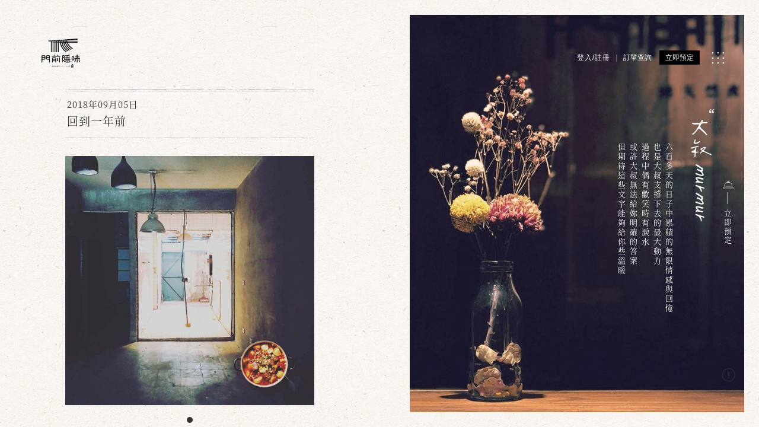

--- FILE ---
content_type: text/html;charset=UTF-8
request_url: https://www.wumamii.com.tw/article.php?act=view&no=44
body_size: 6495
content:
<!DOCTYPE html>
<html lang="zh-Hant-TW">
<head>
<script type="application/ld+json">
{
    "@context": "https://schema.org",
    "@type": "NewsArticle", 
    "headline": "回到一年前", //文章標題
    "image": [
        "https://www.wumamii.com.tw/data/article/1543313485_AKNN2YCEVN_0.jpg" //文章代表圖片
    ],
    "author": {
        "@type": "Organization",
        "name": "門前隱味"
    },  
    "publisher": {
        "@type": "Organization",
        "name": "門前隱味",
        "logo": {
            "@type": "ImageObject",
            "url": "https://www.wumamii.com.tw/assets/images/common_icon/logo_black.png"
        }
    },
    "datePublished": "2018-11-27", //文章上稿時間
    "dateModified": "2020-09-03" //文章更新時間
}
</script>
<!-- Global site tag (gtag.js) - Google Analytics -->
<script async src="https://www.googletagmanager.com/gtag/js?id=G-95HJX5KEED"></script>
<script>
  window.dataLayer = window.dataLayer || [];
  function gtag(){dataLayer.push(arguments);}
  gtag('js', new Date());

  gtag('config', 'G-95HJX5KEED');
</script>
<script type="application/ld+json">
{
  "@context":"https://schema.org/",
  "@type":"Restaurant",
  "hasMenu": "https://www.wumamii.com.tw/",
  "servesCuisine": "牛肉麵、燉煮牛肉、豆干、辣椒",
  "priceRange": "$$$",
  "currenciesAccepted": "NTD",
  "paymentAccepted": "Cash, Credit Card",
  "name": "門前隱味牛肉麵",
  "address":{
    "@type":"PostalAddress",
    "streetAddress":"四川路一段87巷2弄12-2號1樓",
    "addressLocality":"新北市板橋區",
    "postalCode":"22063",
    "addressCountry":"TW"
  },
  "telephone": "+886 2 89516600",
  "url": "https://www.wumamii.com.tw/",
  "logo": "https://www.wumamii.com.tw/assets/images/common_icon/logo.png",
  "image": "https://www.wumamii.com.tw/assets/images/default/WUMAMI_OG.jpg",
  "description": "一碗牛肉麵藏身於巷弄中，源起於十年前吃到的味道，希望透過牛肉麵，提醒你心中那個不可被剝奪的味道，有多久沒去重視它了"
}
</script>
<!-- Google Tag Manager -->
<script>(function(w,d,s,l,i){w[l]=w[l]||[];w[l].push({'gtm.start':
new Date().getTime(),event:'gtm.js'});var f=d.getElementsByTagName(s)[0],
j=d.createElement(s),dl=l!='dataLayer'?'&l='+l:'';j.async=true;j.src=
'https://www.googletagmanager.com/gtm.js?id='+i+dl;f.parentNode.insertBefore(j,f);
})(window,document,'script','dataLayer','GTM-K8TF535');</script>
<!-- End Google Tag Manager -->
<meta charset="UTF-8">
<meta name="viewport" content="width=device-width,initial-scale=1,maximum-scale=1,user-scalable=no">
<meta name="robots" content="all">
<meta http-equiv="X-UA-Compatible" content="IE=edge,chrome=1">
<title>回到一年前 - 牛肉麵與門前隱味燉煮牛肉</title>
<meta name="author" content="隱策-專精於網路行銷">
<meta name="copyright" content="門前隱味牛肉麵">
<meta name="keywords" content="牛肉鍋,隱策,亞提設計,門前隱味,牛肉麵,文字,一個饗念一個想念,回憶的味道">
<meta name="description" content="門前隱味，位於新北市板橋巷弄中，有著關於家庭的記憶味道，六坪大小、五個座位，前往用餐的朋友，就像是許久未見的好友，充滿歡笑與溫暖，是門前隱味想要分享給你們的味道。">
<meta name="distribution" content="Taiwan">
<meta name="geo.region" content="tw">
<meta name="format-detection" content="telephone=no">
<meta property="og:url" content="https://www.wumamii.com.tw/article.php?act=view&no=44">
<meta property="og:title" content="回到一年前 - 牛肉麵與門前隱味燉煮牛肉">
<meta property="og:site_name" content="牛肉麵與門前隱味燉煮牛肉">
<meta property="og:image" content="https://www.wumamii.com.tw/data/article/1543313485_AKNN2YCEVN_0.jpg">
<meta property="og:description" content="門前隱味，位於新北市板橋巷弄中，有著關於家庭的記憶味道，六坪大小、五個座位，前往用餐的朋友，就像是許久未見的好友，充滿歡笑與溫暖，是門前隱味想要分享給你們的味道。">
<meta property="og:type" content="website">
<base href="/">
<link rel="canonical" href="https://www.wumamii.com.tw/article.php?act=view&no=44">
<link rel="preload" href="assets/fonts/fontawesome-webfont.woff2" as="font" type="font/woff2" crossorigin>
<link rel="icon" href="favicon.ico">
<link rel="shortcut icon" href="favicon.ico">
<link rel="apple-touch-icon-precomposed" sizes="144x144" href="apple-touch-icon-144.png">
<link rel="apple-touch-icon-precomposed" sizes="114x114" href="apple-touch-icon-114.png">
<link rel="apple-touch-icon-precomposed" sizes="72x72" href="apple-touch-icon-72.png">
<link rel="apple-touch-icon-precomposed" href="apple-touch-icon-57.png">
<link rel="stylesheet" href="/data/compress/site-c29bf20ffa.css">
<link rel="stylesheet" href="/data/compress/article-detail-5d6148e26f.css">
</head>
<body class="article_view"><a id="logo" href="eattoday.php" title="門前隱味燉煮牛肉" aria-label="門前隱味燉煮牛肉"> <img src="assets/images/common_icon/logo.png" alt="LOGO ICON"> </a> <a class="galibenLogo j-galibenLogo" href="http://www.geliben.com.tw" title="一星名店" target="_blank" rel="noreferrer noopener"> <img src="assets/images/common_icon/galiben-logo.svg" alt="一星名店" width="50" height="50" loading="lazy"> </a> <a class="nomuraLogo j-nomuraLogo" href="eattoday.php" title="野村投信" target="_blank" rel="noreferrer noopener"> <img src="assets/images/common_icon/nomura_logo.svg" alt="野村投信" width="50" height="50" loading="lazy"> </a> <a class="brickOvenLogo j-brickOvenLogo" href="eattoday.php" title="柴窯" target="_blank" rel="noreferrer noopener"> <img src="assets/images/common_icon/brickOven_logo.png" alt="柴窯" width="85" height="65" loading="lazy"> </a> <a class="kimchiLogo j-kimchiLogo" href="eattoday.php" title="餃子樂" target="_blank" rel="noreferrer noopener"> <img src="assets/images/common_icon/happydumpling_logo.png" alt="餃子樂" width="73" height="69" loading="lazy"> <img class="darkLogo" src="assets/images/common_icon/happydumpling_logo_dark.png" alt="餃子樂" width="73" height="69" loading="lazy"> </a> <header data-current-product=""> <a href="javascript:void(0)" title="MENU" aria-label="MENU" class="js_menu_icon menu_icon"> <span class="icon-close_icon"></span> <span class="icon-menu_icon"></span> </a> <div class="main_logOrder"> <div class="main_logOrder__bg main_logOrder__bg-logOut"></div> <a href="member.php" title="登入註冊" class="logOrder_log">登入/註冊</a> <a href="member.php?act=order" title="訂單查詢" class="logOrder_order">訂單查詢</a> <a href="default.php" title="立即預定" class="logOrder_reservation">立即預定</a> </div> <nav class="menu_nav"> <div class="menu_nav_content"> <ul itemscope itemtype="http://www.schema.org/SiteNavigationElement" class="menu_nav_link container"> <li> <a itemprop="url" href="https://www.wumamii.com.tw/fan/e8ef0387c3.html" title="牛肉麵訂位"> <span class="menu_title">牛肉麵訂位</span> <span class="menu_title_en hidden-sm hidden-xs">reservation</span> </a> </li> <li> <a itemprop="url" href="buy-beeftendon/intro.php" title="入口即化紅燒牛筋鍋預訂"> <span class="menu_title">入口即化紅燒牛筋鍋預訂</span> <span class="menu_title_en hidden-sm hidden-xs">tendons</span> </a> </li> <li> <a itemprop="url" href="eattoday.php" title="今天吃什麼"> <span class="menu_title menu_reservation"><img src="assets/images/common_icon/menu_reservation.png" alt="今天吃什麼"></span> <span class="menu_title_en hidden-sm hidden-xs">eat today</span> <div class="menu_reservation-cursor order-cursor-animation"> <div class="order-cursor-animation-line1"></div> <div class="order-cursor-animation-line2"></div> <div class="order-cursor-animation-line3"></div> <img class="order-cursor-animation-main" src="assets/images/common_icon/icon_cursor.svg" alt="今天吃什麼"> </div> </a> </li> <li> <a itemprop="url" href="eattoday.php" title="今天吃什麼"> <span class="menu_title menu_title-arrow">#宅配預訂</span> <span class="menu_title_en hidden-sm hidden-xs">reserve</span> </a> </li> <li> <a itemprop="url" href="member.php?act=order" title="訂單查詢"> <span class="menu_title">訂單查詢</span> <span class="menu_title_en hidden-sm hidden-xs">order tracking</span> </a> </li> <li> <a itemprop="url" href="article.php" title="大叔murmur"> <span class="menu_title">大叔murmur</span> <span class="menu_title_en hidden-sm hidden-xs">murmur</span> </a> </li> <li> <a itemprop="url" href="default.php" title="饗念燉煮牛肉預定"> <span class="menu_title">饗念燉煮牛肉預定</span> <span class="menu_title_en hidden-sm hidden-xs">buy now</span> </a> </li> <li class="hidden hidden-lg"> <a itemprop="url" href="https://www.youtube.com/channel/UCICf5scZWcech9bg87v155Q" title="#今天吃什麼youtube連載中" target="_blank" rel="noreferrer noopener"> <span class="menu_title">#今天吃什麼youtube連載中</span> <span class="menu_title_en hidden-sm hidden-xs">channel</span> </a> </li> </ul> <div class="communities"> <a href="https://www.instagram.com/wumamiiig/" ttarget="_blank" rel="noreferrer noopener" title="instagram" aria-label="instagram" class="communities-ig"></a> <a href="https://www.facebook.com/wumamii/" ttarget="_blank" rel="noreferrer noopener" title="facebook" aria-label="facebook" class="communities-fb"></a> <a href="https://www.youtube.com/channel/UCICf5scZWcech9bg87v155Q" ttarget="_blank" rel="noreferrer noopener" title="Youtube" aria-label="Youtube" class="communities-yt"></a> </div> <div class="copyright"> <a title="前往一星名店官網" href="http://www.geliben.com.tw" target="_blank" rel="noreferrer noopener">前往一星名店官網</a> <a title="會員登入/註冊" href="member.php">會員登入/註冊</a> <a title="去訂牛肉麵" href="eatnoodle.php">去訂牛肉麵</a> <a title="訂購需知" href="notice.php">訂購需知</a> <a title="隱私權政策" href="privacy.php">隱私權政策</a> <a title="聯絡我們" href="contact.php">聯絡我們</a> <a title="依據真實故事沒有改編" href="story.php">依據真實故事沒有改編</a> <a class="visible-lg-inline-block hidden-md hidden-sm hidden-xs" title="#今天吃什麼youtube連載中" href="https://www.youtube.com/channel/UCICf5scZWcech9bg87v155Q">#今天吃什麼youtube連載中</a> <p class="copyright__artie">desigen by <a href="https://www.artie.com.tw/" title="artie" target="_blank" rel="noreferrer noopener">artie</a> </p> </div> </div> </nav> </header> <div class="crumb hidden"> <ol id="breadcrumb" itemscope itemtype="https://schema.org/BreadcrumbList"> <li itemscope itemprop="itemListElement" itemtype="https://schema.org/ListItem"> <a itemprop="item" itemtype="https://schema.org/Thing" href="./" title="首頁"> <span itemprop="name">首頁</span> </a> <meta itemprop="position" content="1"></li> <li itemscope itemprop="itemListElement" itemtype="https://schema.org/ListItem"> <a itemprop="item" itemtype="https://schema.org/Thing" href="article.php" title="文章分享"> <span itemprop="name">文章分享</span> <meta itemprop="position" content="2"></a> </li> <li itemscope itemprop="itemListElement" itemtype="https://schema.org/ListItem"> <a itemprop="item" itemtype="https://schema.org/Thing" href="article.php?act=view&no=44" title="回到一年前"> <span itemprop="name">回到一年前</span> <meta itemprop="position" content="3"></a> </li> </ol> </div> <main id="main"> <div class="c_cover-border border-1"></div> <div class="c_cover-border border-2"></div> <div class="bg wow fadeInRight" data-wow-delay="0.4s" data-wow-duration="1.6s"></div> <div class="c_text intro_content new-intro"> <div class="c_text_title wow fadeInDown pic"> <span class="sr-only">文章分享</span> <img src="assets/images/news/title.png" alt="文章分享" class="hidden-xs hidden-sm hidden-md"> <img src="assets/images/news/title_B.png" alt="文章分享" class="visible-md"> <img src="assets/images/news/title-sm_B.png" alt="文章分享" class="visible-xs visible-sm"> </div> <div class="c_text_content"> <p class="wow fadeInDown" data-wow-delay="0.35s"> 六百多天的日子中累積的無限情感與回憶<br> 也是大叔支撐下去的最大動力<br> 過程中偶有歡笑時有淚水<br> 或許大叔無法給妳明確的答案<br> 但期待這些文字能夠給你些溫暖 </p> </div> </div> <section class="new-sectin wow fadeInUp" data-wow-delay="0.4s"> <article class="news-list-article"> <p class="title-date">2018年09月05日</p> <h1 class="news-title new-header"> 回到一年前 </h1> <div id="new-swiper" class="swiper-container"> <div class="swiper-wrapper"> <div class="swiper-slide pic"> <img src="data/article/1543313485_AKNN2YCEVN_0.jpg" alt="39915903_275536436387144_5469570431172214784_n"> </div> </div> </div> <div class="swiper-pagination new-swiper-nav"></div> <div class="new-editor"> <p><h2><strong>一年前門前隱味|門前隱味牛肉麵</strong></h2> <br /> 天啊，<br /> 大叔好像回到一年前剛開店的時刻了(///▽///)<br /> 那我們就再一次初次見面了</p> </div> </article> <div class="hashtag-wrapper new-hashtag"> <ul class="hashtag-list columns inline"> <li><a href="article.php?cid=125" title="人生murmur">#人生murmur</a></li> </ul> </div> <div class="share-wrapper wrapper"> <span class="text">分享別害羞 /(///ω///)/</span> <a href="http://www.facebook.com/share.php?u=https%3A%2F%2Fwww.wumamii.com.tw%2Farticle.php%3Fact%3Dview%26no%3D44" target="_blank" title="分享 FB" aria-label="分享 FB" class="share-icon"><span class="icon-facebook-logo"></span></a> </div> <a href="?ad=128" target="_blank" title="文章內頁 -饗念-鍋" class="ad-box"> <div class="ad-cont"> <img src="data/publicize/1689771080IEOQ5_0.gif" alt="文章內頁 -饗念-鍋"> </div> <span class="ad-btn c_btn_style1"> 了解更多<span class="icon-chevron-small-right"></span> </span> </a> <section class="news-recom news-recom-detail"> <p class="recom-title">大多人也都正在看的 Murmur</p> <a href="article.php?act=view&no=536" class="recom-link"><span>▶ </span>台北牛肉麵推薦TOP7，致等待與門前隱味相遇的你(2025持續更新</a><br> <a href="article.php?act=view&no=568" class="recom-link"><span>▶ </span>記得第一個微笑</a><br> <a href="article.php?act=view&no=1127" class="recom-link"><span>▶ </span>OKOKu斯掰溪u斯掰溪uuu(笑死)</a><br> <a href="article.php?act=view&no=1135" class="recom-link"><span>▶ </span>我想選擇是自己的</a><br> <a href="article.php?act=view&no=1139" class="recom-link"><span>▶ </span>一星名店的故事</a><br> <a href="article.php?act=view&no=1141" class="recom-link"><span>▶ </span>大叔的日常</a><br> <a href="article.php?act=view&no=1143" class="recom-link"><span>▶ </span>門前隱味開放現場訂位</a><br> <a href="article.php?act=view&no=1151" class="recom-link"><span>▶ </span>那個........其實咖哩飯也是我的店，</a><br> <a href="article.php?act=view&no=1154" class="recom-link"><span>▶ </span>仙境傳說</a><br> <a href="article.php?act=view&no=1156" class="recom-link"><span>▶ </span>「為什麼門前隱味牛肉麵，讓無數老饕邊吃邊罵、邊罵邊愛？小辣雞揭密！」</a><br> <a href="article.php?act=view&no=1157" class="recom-link"><span>▶ </span>我終於服了一個人</a><br> <a href="article.php?act=view&no=1158" class="recom-link"><span>▶ </span>那天我被搶了!!!!!</a><br> <a href="article.php?act=view&no=1249" class="recom-link"><span>▶ </span>那年你18歲而我52歲</a><br> <a href="article.php?act=view&no=1258" class="recom-link"><span>▶ </span>「【人氣牛肉麵之亂】門前隱味預約制崩壞真相：是誰讓老闆心灰意冷？」</a><br> <a href="article.php?act=view&no=1259" class="recom-link"><span>▶ </span>原來開店預約了被放鳥....該檢討的是自己??!</a><br> <a href="article.php?act=view&no=1269" class="recom-link"><span>▶ </span>門前隱味牛肉麵菜單</a><br> <a href="article.php?act=view&no=1377" class="recom-link"><span>▶ </span>❞對於500盤這次的名單，很抱歉這次讓你們失望了❞</a><br> <a href="article.php?act=view&no=1379" class="recom-link"><span>▶ </span>你看的出來這相片的含金量嗎?</a><br> <a href="article.php?act=view&no=1386" class="recom-link"><span>▶ </span>❝人生中總有雜音，但你不用每一句都回應❞</a><br> <a href="article.php?act=view&no=1404" class="recom-link"><span>▶ </span>🔥台中人限定！限量➊𝟬𝟬𝟬顆「阿伯手工啵啵魚卵爆擊蛋餃」台北已被搶爆2萬顆，最後名額門前隱味只留給你！🥟💥</a><br> <a href="article.php?act=view&no=555" class="recom-link"><span>▶ </span>讓過去變成未來的養份</a><br> <a href="article.php?act=view&no=465" class="recom-link"><span>▶ </span>發生了二件小小的事情</a><br> <a href="article.php?act=view&no=469" class="recom-link"><span>▶ </span>傳說中的香腸</a><br> </section> <div class="detail_page btn-group row-flex clearfix"> <a href="article.php" title="回列表頁" class="c_btn_style2 col-md-3 order-sm-2">回列表頁</a> <a href="article.php?act=view&no=43" title="上一篇" class="c_btn_style2 col-md-3 order-sm-1"> <span class="icon-chevron-small-left"></span>上一篇 </a> <a href="article.php?act=view&no=45" title="下一篇" class="c_btn_style2 col-md-3 order-sm-3"> 下一篇<span class="icon-chevron-small-right"></span> </a> </div> </section> </main> <a href="buy-StewedBeefNoodles/reservation.php" title="立即預定" class="reservation j-reservation-style"> <span class="icon-reservation"></span> <p class="hidden-xs"></p> 立即預定 </a> <div class="reservation_bg"></div> <a href="notice.php" title="訂購須知" class="buy_information_icon visible-lg visible-md"> <span class="icon-info"></span> <span class="icon-info_hover"></span> <span class="buy_information_hover">訂購須知</span> </a> <footer> </footer> <div id="p-config" data-mouse="0" class="d-none"></div> <div id="p-notice" class="d-opacity"></div> <div id="p-loading" data-text="資料處理中，請稍候" class="d-opacity"></div> <div id="p-mask" class="d-opacity"></div> <div id="p-dialog" class="dialog dialog_main"> <div class="dialog_overlay"></div> <div class="dialog_content"> <a href="#" title="關閉" aria-label="關閉" class="js-dialog-close dialog_close"><span class="icon-close_icon"></span></a> <img src="[data-uri]" alt="提醒" class="dialog-remind-title"> <span class="dialog_main_line"></span> <p class="dialog_main_content js-dialog-text"></p> <div class="text-center"> <div class="c_btn c_btn_main btn_default"><a href="#" data-callback="yes" title="確定" class="js-dialog-button c_btn_style1 c_btn_styleB">確定</a></div> <div class="c_btn c_btn_main btn_default"><a href="#" data-callback="no" title="取消" class="js-dialog-button c_btn_style1 c_btn_styleB">取消</a></div> </div> </div> </div>  <noscript><iframe src="https://www.googletagmanager.com/ns.html?id=GTM-K8TF535" height="0" width="0" style="display:none;visibility:hidden"></iframe></noscript>  <script src="/data/compress/site-1cf91a274d.js"></script>
<script src="/data/compress/page-6cadb65357.js"></script>
<script src="assets/js/plugin/swiper-4.1.0.min.js"></script>
<script src="https://www.youtube.com/iframe_api"async ></script>
<script src="assets/js/ad_youtube.js"></script>
<script src="/data/compress/article_view-b742140f33.js"></script>
<script src="/data/compress/page-4b42e2b803.js"></script>
</body>
</html>

--- FILE ---
content_type: text/css
request_url: https://www.wumamii.com.tw/data/compress/article-detail-5d6148e26f.css
body_size: 7269
content:
@charset "UTF-8";
.swiper-container{margin:0 auto;position:relative;overflow:hidden;list-style:none;padding:0;z-index:1}.swiper-container-no-flexbox .swiper-slide{float:left}.swiper-container-vertical > .swiper-wrapper{-webkit-box-orient:vertical;-webkit-box-direction:normal;-webkit-flex-direction:column;-ms-flex-direction:column;flex-direction:column}.swiper-wrapper{position:relative;width:100%;height:100%;z-index:1;display:-webkit-box;display:-webkit-flex;display:-ms-flexbox;display:flex;-webkit-transition-property:-webkit-transform;transition-property:-webkit-transform;-o-transition-property:transform;transition-property:transform;transition-property:transform,-webkit-transform;-webkit-box-sizing:content-box;box-sizing:content-box}.swiper-container-android .swiper-slide,.swiper-wrapper{-webkit-transform:translate3d(0,0,0);transform:translate3d(0,0,0)}.swiper-container-multirow > .swiper-wrapper{-webkit-flex-wrap:wrap;-ms-flex-wrap:wrap;flex-wrap:wrap}.swiper-container-free-mode > .swiper-wrapper{-webkit-transition-timing-function:ease-out;-o-transition-timing-function:ease-out;transition-timing-function:ease-out;margin:0 auto}.swiper-slide{-webkit-flex-shrink:0;-ms-flex-negative:0;flex-shrink:0;width:100%;height:100%;position:relative;-webkit-transition-property:-webkit-transform;transition-property:-webkit-transform;-o-transition-property:transform;transition-property:transform;transition-property:transform,-webkit-transform}.swiper-invisible-blank-slide{visibility:hidden}.swiper-container-autoheight,.swiper-container-autoheight .swiper-slide{height:auto}.swiper-container-autoheight .swiper-wrapper{-webkit-box-align:start;-webkit-align-items:flex-start;-ms-flex-align:start;align-items:flex-start;-webkit-transition-property:height,-webkit-transform;transition-property:height,-webkit-transform;-o-transition-property:transform,height;transition-property:transform,height;transition-property:transform,height,-webkit-transform}.swiper-container-3d{-webkit-perspective:1200px;perspective:1200px}.swiper-container-3d .swiper-cube-shadow,.swiper-container-3d .swiper-slide,.swiper-container-3d .swiper-slide-shadow-bottom,.swiper-container-3d .swiper-slide-shadow-left,.swiper-container-3d .swiper-slide-shadow-right,.swiper-container-3d .swiper-slide-shadow-top,.swiper-container-3d .swiper-wrapper{-webkit-transform-style:preserve-3d;transform-style:preserve-3d}.swiper-container-3d .swiper-slide-shadow-bottom,.swiper-container-3d .swiper-slide-shadow-left,.swiper-container-3d .swiper-slide-shadow-right,.swiper-container-3d .swiper-slide-shadow-top{position:absolute;left:0;top:0;width:100%;height:100%;pointer-events:none;z-index:10}.swiper-container-3d .swiper-slide-shadow-left{background-image:-webkit-gradient(linear,right top,left top,from(rgba(0,0,0,0.5)),to(rgba(0,0,0,0)));background-image:-webkit-linear-gradient(right,rgba(0,0,0,0.5),rgba(0,0,0,0));background-image:-o-linear-gradient(right,rgba(0,0,0,0.5),rgba(0,0,0,0));background-image:linear-gradient(to left,rgba(0,0,0,0.5),rgba(0,0,0,0))}.swiper-container-3d .swiper-slide-shadow-right{background-image:-webkit-gradient(linear,left top,right top,from(rgba(0,0,0,0.5)),to(rgba(0,0,0,0)));background-image:-webkit-linear-gradient(left,rgba(0,0,0,0.5),rgba(0,0,0,0));background-image:-o-linear-gradient(left,rgba(0,0,0,0.5),rgba(0,0,0,0));background-image:linear-gradient(to right,rgba(0,0,0,0.5),rgba(0,0,0,0))}.swiper-container-3d .swiper-slide-shadow-top{background-image:-webkit-gradient(linear,left bottom,left top,from(rgba(0,0,0,0.5)),to(rgba(0,0,0,0)));background-image:-webkit-linear-gradient(bottom,rgba(0,0,0,0.5),rgba(0,0,0,0));background-image:-o-linear-gradient(bottom,rgba(0,0,0,0.5),rgba(0,0,0,0));background-image:linear-gradient(to top,rgba(0,0,0,0.5),rgba(0,0,0,0))}.swiper-container-3d .swiper-slide-shadow-bottom{background-image:-webkit-gradient(linear,left top,left bottom,from(rgba(0,0,0,0.5)),to(rgba(0,0,0,0)));background-image:-webkit-linear-gradient(top,rgba(0,0,0,0.5),rgba(0,0,0,0));background-image:-o-linear-gradient(top,rgba(0,0,0,0.5),rgba(0,0,0,0));background-image:linear-gradient(to bottom,rgba(0,0,0,0.5),rgba(0,0,0,0))}.swiper-container-wp8-horizontal,.swiper-container-wp8-horizontal > .swiper-wrapper{-ms-touch-action:pan-y;touch-action:pan-y}.swiper-container-wp8-vertical,.swiper-container-wp8-vertical > .swiper-wrapper{-ms-touch-action:pan-x;touch-action:pan-x}.swiper-button-next,.swiper-button-prev{position:absolute;top:50%;width:27px;height:44px;margin-top:-22px;z-index:10;cursor:pointer;background-size:27px 44px;background-position:center;background-repeat:no-repeat}.swiper-button-next.swiper-button-disabled,.swiper-button-prev.swiper-button-disabled{opacity:.35;cursor:auto;pointer-events:none}.swiper-button-prev,.swiper-container-rtl .swiper-button-next{background-image:url("data:image/svg+xml;charset=utf-8,%3Csvg%20xmlns%3D'http%3A%2F%2Fwww.w3.org%2F2000%2Fsvg'%20viewBox%3D'0%200%2027%2044'%3E%3Cpath%20d%3D'M0%2C22L22%2C0l2.1%2C2.1L4.2%2C22l19.9%2C19.9L22%2C44L0%2C22L0%2C22L0%2C22z'%20fill%3D'%23007aff'%2F%3E%3C%2Fsvg%3E");left:10px;right:auto}.swiper-button-next,.swiper-container-rtl .swiper-button-prev{background-image:url("data:image/svg+xml;charset=utf-8,%3Csvg%20xmlns%3D'http%3A%2F%2Fwww.w3.org%2F2000%2Fsvg'%20viewBox%3D'0%200%2027%2044'%3E%3Cpath%20d%3D'M27%2C22L27%2C22L5%2C44l-2.1-2.1L22.8%2C22L2.9%2C2.1L5%2C0L27%2C22L27%2C22z'%20fill%3D'%23007aff'%2F%3E%3C%2Fsvg%3E");right:10px;left:auto}.swiper-button-prev.swiper-button-white,.swiper-container-rtl .swiper-button-next.swiper-button-white{background-image:url("data:image/svg+xml;charset=utf-8,%3Csvg%20xmlns%3D'http%3A%2F%2Fwww.w3.org%2F2000%2Fsvg'%20viewBox%3D'0%200%2027%2044'%3E%3Cpath%20d%3D'M0%2C22L22%2C0l2.1%2C2.1L4.2%2C22l19.9%2C19.9L22%2C44L0%2C22L0%2C22L0%2C22z'%20fill%3D'%23ffffff'%2F%3E%3C%2Fsvg%3E")}.swiper-button-next.swiper-button-white,.swiper-container-rtl .swiper-button-prev.swiper-button-white{background-image:url("data:image/svg+xml;charset=utf-8,%3Csvg%20xmlns%3D'http%3A%2F%2Fwww.w3.org%2F2000%2Fsvg'%20viewBox%3D'0%200%2027%2044'%3E%3Cpath%20d%3D'M27%2C22L27%2C22L5%2C44l-2.1-2.1L22.8%2C22L2.9%2C2.1L5%2C0L27%2C22L27%2C22z'%20fill%3D'%23ffffff'%2F%3E%3C%2Fsvg%3E")}.swiper-button-prev.swiper-button-black,.swiper-container-rtl .swiper-button-next.swiper-button-black{background-image:url("data:image/svg+xml;charset=utf-8,%3Csvg%20xmlns%3D'http%3A%2F%2Fwww.w3.org%2F2000%2Fsvg'%20viewBox%3D'0%200%2027%2044'%3E%3Cpath%20d%3D'M0%2C22L22%2C0l2.1%2C2.1L4.2%2C22l19.9%2C19.9L22%2C44L0%2C22L0%2C22L0%2C22z'%20fill%3D'%23000000'%2F%3E%3C%2Fsvg%3E")}.swiper-button-next.swiper-button-black,.swiper-container-rtl .swiper-button-prev.swiper-button-black{background-image:url("data:image/svg+xml;charset=utf-8,%3Csvg%20xmlns%3D'http%3A%2F%2Fwww.w3.org%2F2000%2Fsvg'%20viewBox%3D'0%200%2027%2044'%3E%3Cpath%20d%3D'M27%2C22L27%2C22L5%2C44l-2.1-2.1L22.8%2C22L2.9%2C2.1L5%2C0L27%2C22L27%2C22z'%20fill%3D'%23000000'%2F%3E%3C%2Fsvg%3E")}.swiper-button-lock{display:none}.swiper-pagination{position:absolute;text-align:center;-webkit-transition:.3s opacity;-o-transition:.3s opacity;transition:.3s opacity;-webkit-transform:translate3d(0,0,0);transform:translate3d(0,0,0);z-index:10}.swiper-pagination.swiper-pagination-hidden{opacity:0}.swiper-container-horizontal > .swiper-pagination-bullets,.swiper-pagination-custom,.swiper-pagination-fraction{bottom:10px;left:0;width:100%}.swiper-pagination-bullets-dynamic{overflow:hidden;font-size:0}.swiper-pagination-bullets-dynamic .swiper-pagination-bullet{-webkit-transform:scale(0.33);-ms-transform:scale(0.33);transform:scale(0.33);position:relative}.swiper-pagination-bullets-dynamic .swiper-pagination-bullet-active{-webkit-transform:scale(1);-ms-transform:scale(1);transform:scale(1)}.swiper-pagination-bullets-dynamic .swiper-pagination-bullet-active-prev{-webkit-transform:scale(0.66);-ms-transform:scale(0.66);transform:scale(0.66)}.swiper-pagination-bullets-dynamic .swiper-pagination-bullet-active-prev-prev{-webkit-transform:scale(0.33);-ms-transform:scale(0.33);transform:scale(0.33)}.swiper-pagination-bullets-dynamic .swiper-pagination-bullet-active-next{-webkit-transform:scale(0.66);-ms-transform:scale(0.66);transform:scale(0.66)}.swiper-pagination-bullets-dynamic .swiper-pagination-bullet-active-next-next{-webkit-transform:scale(0.33);-ms-transform:scale(0.33);transform:scale(0.33)}.swiper-pagination-bullet{width:8px;height:8px;display:inline-block;border-radius:100%;background:#000;opacity:.2}button.swiper-pagination-bullet{border:none;margin:0;padding:0;-webkit-box-shadow:none;box-shadow:none;-webkit-appearance:none;-moz-appearance:none;appearance:none}.swiper-pagination-clickable .swiper-pagination-bullet{cursor:pointer}.swiper-pagination-bullet-active{opacity:1;background:#007aff}.swiper-container-vertical > .swiper-pagination-bullets{right:10px;top:50%;-webkit-transform:translate3d(0,-50%,0);transform:translate3d(0,-50%,0)}.swiper-container-vertical > .swiper-pagination-bullets .swiper-pagination-bullet{margin:6px 0;display:block}.swiper-container-vertical > .swiper-pagination-bullets.swiper-pagination-bullets-dynamic{top:50%;-webkit-transform:translateY(-50%);-ms-transform:translateY(-50%);transform:translateY(-50%);width:8px}.swiper-container-vertical > .swiper-pagination-bullets.swiper-pagination-bullets-dynamic .swiper-pagination-bullet{display:inline-block;-webkit-transition:.2s top,.2s -webkit-transform;transition:.2s top,.2s -webkit-transform;-o-transition:.2s transform,.2s top;transition:.2s transform,.2s top;transition:.2s transform,.2s top,.2s -webkit-transform}.swiper-container-horizontal > .swiper-pagination-bullets .swiper-pagination-bullet{margin:0 4px}.swiper-container-horizontal > .swiper-pagination-bullets.swiper-pagination-bullets-dynamic{left:50%;-webkit-transform:translateX(-50%);-ms-transform:translateX(-50%);transform:translateX(-50%);white-space:nowrap}.swiper-container-horizontal > .swiper-pagination-bullets.swiper-pagination-bullets-dynamic .swiper-pagination-bullet{-webkit-transition:.2s left,.2s -webkit-transform;transition:.2s left,.2s -webkit-transform;-o-transition:.2s transform,.2s left;transition:.2s transform,.2s left;transition:.2s transform,.2s left,.2s -webkit-transform}.swiper-container-horizontal.swiper-container-rtl > .swiper-pagination-bullets-dynamic .swiper-pagination-bullet{-webkit-transition:.2s right,.2s -webkit-transform;transition:.2s right,.2s -webkit-transform;-o-transition:.2s transform,.2s right;transition:.2s transform,.2s right;transition:.2s transform,.2s right,.2s -webkit-transform}.swiper-pagination-progressbar{background:rgba(0,0,0,0.25);position:absolute}.swiper-pagination-progressbar .swiper-pagination-progressbar-fill{background:#007aff;position:absolute;left:0;top:0;width:100%;height:100%;-webkit-transform:scale(0);-ms-transform:scale(0);transform:scale(0);-webkit-transform-origin:left top;-ms-transform-origin:left top;transform-origin:left top}.swiper-container-rtl .swiper-pagination-progressbar .swiper-pagination-progressbar-fill{-webkit-transform-origin:right top;-ms-transform-origin:right top;transform-origin:right top}.swiper-container-horizontal > .swiper-pagination-progressbar{width:100%;height:4px;left:0;top:0}.swiper-container-vertical > .swiper-pagination-progressbar{width:4px;height:100%;left:0;top:0}.swiper-pagination-white .swiper-pagination-bullet-active{background:#fff}.swiper-pagination-progressbar.swiper-pagination-white{background:rgba(255,255,255,0.25)}.swiper-pagination-progressbar.swiper-pagination-white .swiper-pagination-progressbar-fill{background:#fff}.swiper-pagination-black .swiper-pagination-bullet-active{background:#000}.swiper-pagination-progressbar.swiper-pagination-black{background:rgba(0,0,0,0.25)}.swiper-pagination-progressbar.swiper-pagination-black .swiper-pagination-progressbar-fill{background:#000}.swiper-pagination-lock{display:none}.swiper-scrollbar{border-radius:10px;position:relative;-ms-touch-action:none;background:rgba(0,0,0,0.1)}.swiper-container-horizontal > .swiper-scrollbar{position:absolute;left:1%;bottom:3px;z-index:50;height:5px;width:98%}.swiper-container-vertical > .swiper-scrollbar{position:absolute;right:3px;top:1%;z-index:50;width:5px;height:98%}.swiper-scrollbar-drag{height:100%;width:100%;position:relative;background:rgba(0,0,0,0.5);border-radius:10px;left:0;top:0}.swiper-scrollbar-cursor-drag{cursor:move}.swiper-scrollbar-lock{display:none}.swiper-zoom-container{width:100%;height:100%;display:-webkit-box;display:-webkit-flex;display:-ms-flexbox;display:flex;-webkit-box-pack:center;-webkit-justify-content:center;-ms-flex-pack:center;justify-content:center;-webkit-box-align:center;-webkit-align-items:center;-ms-flex-align:center;align-items:center;text-align:center}.swiper-zoom-container > canvas,.swiper-zoom-container > img,.swiper-zoom-container > svg{max-width:100%;max-height:100%;-o-object-fit:contain;object-fit:contain}.swiper-slide-zoomed{cursor:move}.swiper-lazy-preloader{width:42px;height:42px;position:absolute;left:50%;top:50%;margin-left:-21px;margin-top:-21px;z-index:10;-webkit-transform-origin:50%;-ms-transform-origin:50%;transform-origin:50%;-webkit-animation:swiper-preloader-spin 1s steps(12,end) infinite;animation:swiper-preloader-spin 1s steps(12,end) infinite}.swiper-lazy-preloader:after{display:block;content:'';width:100%;height:100%;background-image:url("data:image/svg+xml;charset=utf-8,%3Csvg%20viewBox%3D'0%200%20120%20120'%20xmlns%3D'http%3A%2F%2Fwww.w3.org%2F2000%2Fsvg'%20xmlns%3Axlink%3D'http%3A%2F%2Fwww.w3.org%2F1999%2Fxlink'%3E%3Cdefs%3E%3Cline%20id%3D'l'%20x1%3D'60'%20x2%3D'60'%20y1%3D'7'%20y2%3D'27'%20stroke%3D'%236c6c6c'%20stroke-width%3D'11'%20stroke-linecap%3D'round'%2F%3E%3C%2Fdefs%3E%3Cg%3E%3Cuse%20xlink%3Ahref%3D'%23l'%20opacity%3D'.27'%2F%3E%3Cuse%20xlink%3Ahref%3D'%23l'%20opacity%3D'.27'%20transform%3D'rotate(30%2060%2C60)'%2F%3E%3Cuse%20xlink%3Ahref%3D'%23l'%20opacity%3D'.27'%20transform%3D'rotate(60%2060%2C60)'%2F%3E%3Cuse%20xlink%3Ahref%3D'%23l'%20opacity%3D'.27'%20transform%3D'rotate(90%2060%2C60)'%2F%3E%3Cuse%20xlink%3Ahref%3D'%23l'%20opacity%3D'.27'%20transform%3D'rotate(120%2060%2C60)'%2F%3E%3Cuse%20xlink%3Ahref%3D'%23l'%20opacity%3D'.27'%20transform%3D'rotate(150%2060%2C60)'%2F%3E%3Cuse%20xlink%3Ahref%3D'%23l'%20opacity%3D'.37'%20transform%3D'rotate(180%2060%2C60)'%2F%3E%3Cuse%20xlink%3Ahref%3D'%23l'%20opacity%3D'.46'%20transform%3D'rotate(210%2060%2C60)'%2F%3E%3Cuse%20xlink%3Ahref%3D'%23l'%20opacity%3D'.56'%20transform%3D'rotate(240%2060%2C60)'%2F%3E%3Cuse%20xlink%3Ahref%3D'%23l'%20opacity%3D'.66'%20transform%3D'rotate(270%2060%2C60)'%2F%3E%3Cuse%20xlink%3Ahref%3D'%23l'%20opacity%3D'.75'%20transform%3D'rotate(300%2060%2C60)'%2F%3E%3Cuse%20xlink%3Ahref%3D'%23l'%20opacity%3D'.85'%20transform%3D'rotate(330%2060%2C60)'%2F%3E%3C%2Fg%3E%3C%2Fsvg%3E");background-position:50%;background-size:100%;background-repeat:no-repeat}.swiper-lazy-preloader-white:after{background-image:url("data:image/svg+xml;charset=utf-8,%3Csvg%20viewBox%3D'0%200%20120%20120'%20xmlns%3D'http%3A%2F%2Fwww.w3.org%2F2000%2Fsvg'%20xmlns%3Axlink%3D'http%3A%2F%2Fwww.w3.org%2F1999%2Fxlink'%3E%3Cdefs%3E%3Cline%20id%3D'l'%20x1%3D'60'%20x2%3D'60'%20y1%3D'7'%20y2%3D'27'%20stroke%3D'%23fff'%20stroke-width%3D'11'%20stroke-linecap%3D'round'%2F%3E%3C%2Fdefs%3E%3Cg%3E%3Cuse%20xlink%3Ahref%3D'%23l'%20opacity%3D'.27'%2F%3E%3Cuse%20xlink%3Ahref%3D'%23l'%20opacity%3D'.27'%20transform%3D'rotate(30%2060%2C60)'%2F%3E%3Cuse%20xlink%3Ahref%3D'%23l'%20opacity%3D'.27'%20transform%3D'rotate(60%2060%2C60)'%2F%3E%3Cuse%20xlink%3Ahref%3D'%23l'%20opacity%3D'.27'%20transform%3D'rotate(90%2060%2C60)'%2F%3E%3Cuse%20xlink%3Ahref%3D'%23l'%20opacity%3D'.27'%20transform%3D'rotate(120%2060%2C60)'%2F%3E%3Cuse%20xlink%3Ahref%3D'%23l'%20opacity%3D'.27'%20transform%3D'rotate(150%2060%2C60)'%2F%3E%3Cuse%20xlink%3Ahref%3D'%23l'%20opacity%3D'.37'%20transform%3D'rotate(180%2060%2C60)'%2F%3E%3Cuse%20xlink%3Ahref%3D'%23l'%20opacity%3D'.46'%20transform%3D'rotate(210%2060%2C60)'%2F%3E%3Cuse%20xlink%3Ahref%3D'%23l'%20opacity%3D'.56'%20transform%3D'rotate(240%2060%2C60)'%2F%3E%3Cuse%20xlink%3Ahref%3D'%23l'%20opacity%3D'.66'%20transform%3D'rotate(270%2060%2C60)'%2F%3E%3Cuse%20xlink%3Ahref%3D'%23l'%20opacity%3D'.75'%20transform%3D'rotate(300%2060%2C60)'%2F%3E%3Cuse%20xlink%3Ahref%3D'%23l'%20opacity%3D'.85'%20transform%3D'rotate(330%2060%2C60)'%2F%3E%3C%2Fg%3E%3C%2Fsvg%3E")}@-webkit-keyframes swiper-preloader-spin{100%{-webkit-transform:rotate(360deg);transform:rotate(360deg)}}@keyframes swiper-preloader-spin{100%{-webkit-transform:rotate(360deg);transform:rotate(360deg)}}.swiper-container .swiper-notification{position:absolute;left:0;top:0;pointer-events:none;opacity:0;z-index:-1000}.swiper-container-fade.swiper-container-free-mode .swiper-slide{-webkit-transition-timing-function:ease-out;-o-transition-timing-function:ease-out;transition-timing-function:ease-out}.swiper-container-fade .swiper-slide{pointer-events:none;-webkit-transition-property:opacity;-o-transition-property:opacity;transition-property:opacity}.swiper-container-fade .swiper-slide .swiper-slide{pointer-events:none}.swiper-container-fade .swiper-slide-active,.swiper-container-fade .swiper-slide-active .swiper-slide-active{pointer-events:auto}.swiper-container-cube{overflow:visible}.swiper-container-cube .swiper-slide{pointer-events:none;-webkit-backface-visibility:hidden;backface-visibility:hidden;z-index:1;visibility:hidden;-webkit-transform-origin:0 0;-ms-transform-origin:0 0;transform-origin:0 0;width:100%;height:100%}.swiper-container-cube .swiper-slide .swiper-slide{pointer-events:none}.swiper-container-cube.swiper-container-rtl .swiper-slide{-webkit-transform-origin:100% 0;-ms-transform-origin:100% 0;transform-origin:100% 0}.swiper-container-cube .swiper-slide-active,.swiper-container-cube .swiper-slide-active .swiper-slide-active{pointer-events:auto}.swiper-container-cube .swiper-slide-active,.swiper-container-cube .swiper-slide-next,.swiper-container-cube .swiper-slide-next + .swiper-slide,.swiper-container-cube .swiper-slide-prev{pointer-events:auto;visibility:visible}.swiper-container-cube .swiper-slide-shadow-bottom,.swiper-container-cube .swiper-slide-shadow-left,.swiper-container-cube .swiper-slide-shadow-right,.swiper-container-cube .swiper-slide-shadow-top{z-index:0;-webkit-backface-visibility:hidden;backface-visibility:hidden}.swiper-container-cube .swiper-cube-shadow{position:absolute;left:0;bottom:0;width:100%;height:100%;background:#000;opacity:.6;-webkit-filter:blur(50px);filter:blur(50px);z-index:0}.swiper-container-flip{overflow:visible}.swiper-container-flip .swiper-slide{pointer-events:none;-webkit-backface-visibility:hidden;backface-visibility:hidden;z-index:1}.swiper-container-flip .swiper-slide .swiper-slide{pointer-events:none}.swiper-container-flip .swiper-slide-active,.swiper-container-flip .swiper-slide-active .swiper-slide-active{pointer-events:auto}.swiper-container-flip .swiper-slide-shadow-bottom,.swiper-container-flip .swiper-slide-shadow-left,.swiper-container-flip .swiper-slide-shadow-right,.swiper-container-flip .swiper-slide-shadow-top{z-index:0;-webkit-backface-visibility:hidden;backface-visibility:hidden}.swiper-container-coverflow .swiper-wrapper{-ms-perspective:1200px}
.row-flex{display:-webkit-box;display:-ms-flexbox;display:flex;-ms-flex-wrap:wrap;flex-wrap:wrap;margin-right:-15px;margin-left:-15px}.row-flex .col-1,.row-flex .col-2,.row-flex .col-3,.row-flex .col-4,.row-flex .col-5,.row-flex .col-6,.row-flex .col-7,.row-flex .col-8,.row-flex .col-9,.row-flex .col-10,.row-flex .col-11,.row-flex .col-12,.row-flex .col,.row-flex .col-auto,.row-flex .col-sm-1,.row-flex .col-sm-2,.row-flex .col-sm-3,.row-flex .col-sm-4,.row-flex .col-sm-5,.row-flex .col-sm-6,.row-flex .col-sm-7,.row-flex .col-sm-8,.row-flex .col-sm-9,.row-flex .col-sm-10,.row-flex .col-sm-11,.row-flex .col-sm-12,.row-flex .col-sm,.row-flex .col-sm-auto,.row-flex .col-md-1,.row-flex .col-md-2,.row-flex .col-md-3,.row-flex .col-md-4,.row-flex .col-md-5,.row-flex .col-md-6,.row-flex .col-md-7,.row-flex .col-md-8,.row-flex .col-md-9,.row-flex .col-md-10,.row-flex .col-md-11,.row-flex .col-md-12,.row-flex .col-md,.row-flex .col-md-auto,.row-flex .col-lg-1,.row-flex .col-lg-2,.row-flex .col-lg-3,.row-flex .col-lg-4,.row-flex .col-lg-5,.row-flex .col-lg-6,.row-flex .col-lg-7,.row-flex .col-lg-8,.row-flex .col-lg-9,.row-flex .col-lg-10,.row-flex .col-lg-11,.row-flex .col-lg-12,.row-flex .col-lg,.row-flex .col-lg-auto,.row-flex .col-xl-1,.row-flex .col-xl-2,.row-flex .col-xl-3,.row-flex .col-xl-4,.row-flex .col-xl-5,.row-flex .col-xl-6,.row-flex .col-xl-7,.row-flex .col-xl-8,.row-flex .col-xl-9,.row-flex .col-xl-10,.row-flex .col-xl-11,.row-flex .col-xl-12,.row-flex .col-xl,.row-flex .col-xl-auto{position:relative;width:100%;min-height:1px;padding-right:15px;padding-left:15px}.no-gutters{margin-right:0 !important;margin-left:0 !important}.no-gutters > .col,.no-gutters > [class*="col-"]{padding-right:0 !important;padding-left:0 !important}.justify-content-between{-webkit-box-pack:justify;-ms-flex-pack:justify;justify-content:space-between}.align-items-end{-webkit-box-align:end !important;-ms-flex-align:end !important;align-items:flex-end !important}.justify-content-center{-webkit-box-pack:center !important;-ms-flex-pack:center !important;justify-content:center !important}.justify-content-end{-webkit-box-pack:end !important;-ms-flex-pack:end !important;justify-content:flex-end !important}.align-self-start{-ms-flex-item-align:start !important;align-self:flex-start !important}.align-self-center{-ms-flex-item-align:center !important;align-self:center !important}.align-self-end{-ms-flex-item-align:end !important;align-self:flex-end !important}.row-flex .col{-ms-flex-preferred-size:0;flex-basis:0;-webkit-box-flex:1;-ms-flex-positive:1;flex-grow:1;max-width:100%}.row-flex .col-auto{-webkit-box-flex:0;-ms-flex:0 0 auto;flex:0 0 auto;width:auto;max-width:none}.row-flex .col-1{-webkit-box-flex:0;-ms-flex:0 0 8.333333%;flex:0 0 8.333333%;max-width:8.333333%}.row-flex .col-2{-webkit-box-flex:0;-ms-flex:0 0 16.666667%;flex:0 0 16.666667%;max-width:16.666667%}.row-flex .col-3{-webkit-box-flex:0;-ms-flex:0 0 25%;flex:0 0 25%;max-width:25%}.row-flex .col-4{-webkit-box-flex:0;-ms-flex:0 0 33.333333%;flex:0 0 33.333333%;max-width:33.333333%}.row-flex .col-5{-webkit-box-flex:0;-ms-flex:0 0 41.666667%;flex:0 0 41.666667%;max-width:41.666667%}.row-flex .col-6{-webkit-box-flex:0;-ms-flex:0 0 50%;flex:0 0 50%;max-width:50%}.row-flex .col-7{-webkit-box-flex:0;-ms-flex:0 0 58.333333%;flex:0 0 58.333333%;max-width:58.333333%}.row-flex .col-8{-webkit-box-flex:0;-ms-flex:0 0 66.666667%;flex:0 0 66.666667%;max-width:66.666667%}.row-flex .col-9{-webkit-box-flex:0;-ms-flex:0 0 75%;flex:0 0 75%;max-width:75%}.row-flex .col-10{-webkit-box-flex:0;-ms-flex:0 0 83.333333%;flex:0 0 83.333333%;max-width:83.333333%}.row-flex .col-11{-webkit-box-flex:0;-ms-flex:0 0 91.666667%;flex:0 0 91.666667%;max-width:91.666667%}.row-flex .col-12{-webkit-box-flex:0;-ms-flex:0 0 100%;flex:0 0 100%;max-width:100%}.row-flex .order-first{-webkit-box-ordinal-group:0;-ms-flex-order:-1;order:-1}.row-flex .order-last{-webkit-box-ordinal-group:14;-ms-flex-order:13;order:13}.row-flex .order-0{-webkit-box-ordinal-group:1;-ms-flex-order:0;order:0}.row-flex .order-1{-webkit-box-ordinal-group:2;-ms-flex-order:1;order:1}.row-flex .order-2{-webkit-box-ordinal-group:3;-ms-flex-order:2;order:2}.row-flex .order-3{-webkit-box-ordinal-group:4;-ms-flex-order:3;order:3}.row-flex .order-4{-webkit-box-ordinal-group:5;-ms-flex-order:4;order:4}.row-flex .order-5{-webkit-box-ordinal-group:6;-ms-flex-order:5;order:5}.row-flex .order-6{-webkit-box-ordinal-group:7;-ms-flex-order:6;order:6}.row-flex .order-7{-webkit-box-ordinal-group:8;-ms-flex-order:7;order:7}.row-flex .order-8{-webkit-box-ordinal-group:9;-ms-flex-order:8;order:8}.row-flex .order-9{-webkit-box-ordinal-group:10;-ms-flex-order:9;order:9}.row-flex .order-10{-webkit-box-ordinal-group:11;-ms-flex-order:10;order:10}.row-flex .order-11{-webkit-box-ordinal-group:12;-ms-flex-order:11;order:11}.row-flex .order-12{-webkit-box-ordinal-group:13;-ms-flex-order:12;order:12}.row-flex .offset-1{margin-left:8.333333%}.row-flex .offset-2{margin-left:16.666667%}.row-flex .offset-3{margin-left:25%}.row-flex .offset-4{margin-left:33.333333%}.row-flex .offset-5{margin-left:41.666667%}.row-flex .offset-6{margin-left:50%}.row-flex .offset-7{margin-left:58.333333%}.row-flex .offset-8{margin-left:66.666667%}.row-flex .offset-9{margin-left:75%}.row-flex .offset-10{margin-left:83.333333%}.row-flex .offset-11{margin-left:91.666667%}@media screen and (min-width:576px){.row-flex .col-sm{-ms-flex-preferred-size:0;flex-basis:0;-webkit-box-flex:1;-ms-flex-positive:1;flex-grow:1;max-width:100%}.row-flex .col-sm-auto{-webkit-box-flex:0;-ms-flex:0 0 auto;flex:0 0 auto;width:auto;max-width:none}.row-flex .col-sm-1{-webkit-box-flex:0;-ms-flex:0 0 8.333333%;flex:0 0 8.333333%;max-width:8.333333%}.row-flex .col-sm-2{-webkit-box-flex:0;-ms-flex:0 0 16.666667%;flex:0 0 16.666667%;max-width:16.666667%}.row-flex .col-sm-3{-webkit-box-flex:0;-ms-flex:0 0 25%;flex:0 0 25%;max-width:25%}.row-flex .col-sm-4{-webkit-box-flex:0;-ms-flex:0 0 33.333333%;flex:0 0 33.333333%;max-width:33.333333%}.row-flex .col-sm-5{-webkit-box-flex:0;-ms-flex:0 0 41.666667%;flex:0 0 41.666667%;max-width:41.666667%}.row-flex .col-sm-6{-webkit-box-flex:0;-ms-flex:0 0 50%;flex:0 0 50%;max-width:50%}.row-flex .col-sm-7{-webkit-box-flex:0;-ms-flex:0 0 58.333333%;flex:0 0 58.333333%;max-width:58.333333%}.row-flex .col-sm-8{-webkit-box-flex:0;-ms-flex:0 0 66.666667%;flex:0 0 66.666667%;max-width:66.666667%}.row-flex .col-sm-9{-webkit-box-flex:0;-ms-flex:0 0 75%;flex:0 0 75%;max-width:75%}.row-flex .col-sm-10{-webkit-box-flex:0;-ms-flex:0 0 83.333333%;flex:0 0 83.333333%;max-width:83.333333%}.row-flex .col-sm-11{-webkit-box-flex:0;-ms-flex:0 0 91.666667%;flex:0 0 91.666667%;max-width:91.666667%}.row-flex .col-sm-12{-webkit-box-flex:0;-ms-flex:0 0 100%;flex:0 0 100%;max-width:100%}.row-flex .order-sm-first{-webkit-box-ordinal-group:0;-ms-flex-order:-1;order:-1}.row-flex .order-sm-last{-webkit-box-ordinal-group:14;-ms-flex-order:13;order:13}.row-flex .order-sm-0{-webkit-box-ordinal-group:1;-ms-flex-order:0;order:0}.row-flex .order-sm-1{-webkit-box-ordinal-group:2;-ms-flex-order:1;order:1}.row-flex .order-sm-2{-webkit-box-ordinal-group:3;-ms-flex-order:2;order:2}.row-flex .order-sm-3{-webkit-box-ordinal-group:4;-ms-flex-order:3;order:3}.row-flex .order-sm-4{-webkit-box-ordinal-group:5;-ms-flex-order:4;order:4}.row-flex .order-sm-5{-webkit-box-ordinal-group:6;-ms-flex-order:5;order:5}.row-flex .order-sm-6{-webkit-box-ordinal-group:7;-ms-flex-order:6;order:6}.row-flex .order-sm-7{-webkit-box-ordinal-group:8;-ms-flex-order:7;order:7}.row-flex .order-sm-8{-webkit-box-ordinal-group:9;-ms-flex-order:8;order:8}.row-flex .order-sm-9{-webkit-box-ordinal-group:10;-ms-flex-order:9;order:9}.row-flex .order-sm-10{-webkit-box-ordinal-group:11;-ms-flex-order:10;order:10}.row-flex .order-sm-11{-webkit-box-ordinal-group:12;-ms-flex-order:11;order:11}.row-flex .order-sm-12{-webkit-box-ordinal-group:13;-ms-flex-order:12;order:12}.row-flex .offset-sm-0{margin-left:0}.row-flex .offset-sm-1{margin-left:8.333333%}.row-flex .offset-sm-2{margin-left:16.666667%}.row-flex .offset-sm-3{margin-left:25%}.row-flex .offset-sm-4{margin-left:33.333333%}.row-flex .offset-sm-5{margin-left:41.666667%}.row-flex .offset-sm-6{margin-left:50%}.row-flex .offset-sm-7{margin-left:58.333333%}.row-flex .offset-sm-8{margin-left:66.666667%}.row-flex .offset-sm-9{margin-left:75%}.row-flex .offset-sm-10{margin-left:83.333333%}.row-flex .offset-sm-11{margin-left:91.666667%}}@media screen and (min-width:768px){.row-flex .col-md{-ms-flex-preferred-size:0;flex-basis:0;-webkit-box-flex:1;-ms-flex-positive:1;flex-grow:1;max-width:100%}.row-flex .col-md-auto{-webkit-box-flex:0;-ms-flex:0 0 auto;flex:0 0 auto;width:auto;max-width:none}.row-flex .col-md-2{-webkit-box-flex:0;-ms-flex:0 0 16.666667%;flex:0 0 16.666667%;max-width:16.666667%}.row-flex .col-md-3{-webkit-box-flex:0;-ms-flex:0 0 25%;flex:0 0 25%;max-width:25%}.row-flex .col-md-4{-webkit-box-flex:0;-ms-flex:0 0 33.333333%;flex:0 0 33.333333%;max-width:33.333333%}.row-flex .col-md-5{-webkit-box-flex:0;-ms-flex:0 0 41.666667%;flex:0 0 41.666667%;max-width:41.666667%}.row-flex .col-md-6{-webkit-box-flex:0;-ms-flex:0 0 50%;flex:0 0 50%;max-width:50%}.row-flex .col-md-7{-webkit-box-flex:0;-ms-flex:0 0 58.333333%;flex:0 0 58.333333%;max-width:58.333333%}.row-flex .col-md-8{-webkit-box-flex:0;-ms-flex:0 0 66.666667%;flex:0 0 66.666667%;max-width:66.666667%}.row-flex .col-md-9{-webkit-box-flex:0;-ms-flex:0 0 75%;flex:0 0 75%;max-width:75%}.row-flex .col-md-10{-webkit-box-flex:0;-ms-flex:0 0 83.333333%;flex:0 0 83.333333%;max-width:83.333333%}.order-md-1{-webkit-box-ordinal-group:1;-ms-flex-order:1;order:1}.order-md-2{-webkit-box-ordinal-group:2;-ms-flex-order:2;order:2}.order-md-3{-webkit-box-ordinal-group:3;-ms-flex-order:3;order:3}.offset-md-6{margin-left:50%}.col-md-auto{-webkit-box-flex:0;-ms-flex:0 0 auto;flex:0 0 auto;width:auto;max-width:none}}@media screen and (min-width:992px){.row-flex .col-lg-1{-webkit-box-flex:0;-ms-flex:0 0 8.333333%;flex:0 0 8.333333%;max-width:8.333333%}.row-flex .col-lg-2{-webkit-box-flex:0;-ms-flex:0 0 16.666667%;flex:0 0 16.666667%;max-width:16.666667%}.row-flex .col-lg-3{-webkit-box-flex:0;-ms-flex:0 0 25%;flex:0 0 25%;max-width:25%}.row-flex .col-lg-4{-webkit-box-flex:0;-ms-flex:0 0 33.333333%;flex:0 0 33.333333%;max-width:33.333333%}.row-flex .col-lg-5{-webkit-box-flex:0;-ms-flex:0 0 41.666667%;flex:0 0 41.666667%;max-width:41.666667%}.row-flex .col-lg-6{-webkit-box-flex:0;-ms-flex:0 0 50%;flex:0 0 50%;max-width:50%}.row-flex .col-lg-7{-webkit-box-flex:0;-ms-flex:0 0 58.333333%;flex:0 0 58.333333%;max-width:58.333333%}.row-flex .col-lg-8{-webkit-box-flex:0;-ms-flex:0 0 66.666667%;flex:0 0 66.666667%;max-width:66.666667%}.row-flex .col-lg-9{-webkit-box-flex:0;-ms-flex:0 0 75%;flex:0 0 75%;max-width:75%}.row-flex .col-lg-10{-webkit-box-flex:0;-ms-flex:0 0 83.333333%;flex:0 0 83.333333%;max-width:83.333333%}.row-flex .col-lg-11{-webkit-box-flex:0;-ms-flex:0 0 91.666667%;flex:0 0 91.666667%;max-width:91.666667%}.row-flex .col-lg-12{-webkit-box-flex:0;-ms-flex:0 0 100%;flex:0 0 100%;max-width:100%}.row-flex .order-lg-1{-webkit-box-ordinal-group:1;-ms-flex-order:1;order:1}.row-flex .order-lg-2{-webkit-box-ordinal-group:2;-ms-flex-order:2;order:2}}@media screen and (min-width:1200px){.row-flex .order-xl-1{-webkit-box-ordinal-group:1;-ms-flex-order:1;order:1}.row-flex .order-xl-2{-webkit-box-ordinal-group:2;-ms-flex-order:2;order:2}.row-flex .col-xl-1{-webkit-box-flex:0;-ms-flex:0 0 8.333333%;flex:0 0 8.333333%;max-width:8.333333%}.row-flex .col-xl-2{-webkit-box-flex:0;-ms-flex:0 0 16.666667%;flex:0 0 16.666667%;max-width:16.666667%}.row-flex .col-xl-3{-webkit-box-flex:0;-ms-flex:0 0 25%;flex:0 0 25%;max-width:25%}.row-flex .col-xl-4{-webkit-box-flex:0;-ms-flex:0 0 33.333333%;flex:0 0 33.333333%;max-width:33.333333%}.row-flex .col-xl-5{-webkit-box-flex:0;-ms-flex:0 0 41.666667%;flex:0 0 41.666667%;max-width:41.666667%}.row-flex .col-xl-6{-webkit-box-flex:0;-ms-flex:0 0 50%;flex:0 0 50%;max-width:50%}.row-flex .col-xl-7{-webkit-box-flex:0;-ms-flex:0 0 58.333333%;flex:0 0 58.333333%;max-width:58.333333%}.row-flex .col-xl-8{-webkit-box-flex:0;-ms-flex:0 0 66.666667%;flex:0 0 66.666667%;max-width:66.666667%}.row-flex .col-xl-9{-webkit-box-flex:0;-ms-flex:0 0 75%;flex:0 0 75%;max-width:75%}.row-flex .col-xl-10{-webkit-box-flex:0;-ms-flex:0 0 83.333333%;flex:0 0 83.333333%;max-width:83.333333%}.row-flex .col-xl-11{-webkit-box-flex:0;-ms-flex:0 0 91.666667%;flex:0 0 91.666667%;max-width:91.666667%}.row-flex .col-xl-12{-webkit-box-flex:0;-ms-flex:0 0 100%;flex:0 0 100%;max-width:100%}}
main{min-height:100vh;background-image:url(/assets/images/common_icon/c_nav_bg.jpg)}@media (min-width:1200px){main{padding-bottom:55px}.article_list main{padding-top:90px}}@media (max-width:1199px){main{padding-top:130px}}@media (max-width:1199px) and (min-width:767px){main{padding-bottom:10px}}@media (max-width:991px){main{min-height:300px;height:auto}}@media (max-width:767px){main{padding-top:90px;padding-bottom:50px}}.buy_information_icon{right:40px}.article_view .buy_information_icon .icon-info:before{color:#333}@media (max-width:1200px){.main_logOrder a,.main_logOrder_PadMobile a,.icon-menu_icon:before{color:#333}.logOrder_log::after{color:rgba(0,0,0,0.3)}}@media (max-width:1200px) and (min-width:768px){.reservation,.reservation .icon-reservation:before{color:#333}.reservation p{background:rgba(0,0,0,0.3)}.reservation:hover{color:#333}}@media (min-width:768px){.button-message i{color:#333}}.c_cover-border{width:calc(30% + 25px);right:0;left:auto}.article_view .c_cover-border{width:calc(50% + 25px)}.article_view .c_cover-border.border-2:before{content:none}@media (max-width:1500px){.article_list .c_cover-border{width:calc(24% + 25px)}}@media (max-width:1200px){.c_cover-border{display:none}}.pic img{max-width:100%;height:auto}section *{position:relative}.gutters-5{margin-right:-5px !important;margin-left:-5px !important}.gutters-5 .col,.gutters-5 [class*="col-"]{padding-right:5px !important;padding-left:5px !important}@media (min-width:1200px){.visible-padPhone{display:none !important}}@media (max-width:1199px){.visible-padPhone{display:block !important}}.bg{width:30%;height:100vh;min-height:600px;background-size:cover;background-repeat:no-repeat;background-position:center;position:fixed;top:0;right:0;z-index:0;background-image:url(/assets/images/news/right.png)}.article_view .bg{width:50%;background-image:url(/assets/images/news/right_detail.png)}@media (max-width:1350px) and (min-width:1200px){.article_view .bg{width:46%}}@media (min-width:1550px){.bg{background-position:88% center}}@media (min-width:1200px) and (max-width:1499px){.bg{width:24%}}.intro_content{position:fixed;left:71%;right:10%;top:50%;-webkit-transform:translateY(-50%);-ms-transform:translateY(-50%);transform:translateY(-50%);white-space:nowrap}.intro_content .c_text_title{margin:3px 0 0 20px}.intro_content .c_text_content{color:#fff;font-family:'source-han-serif-tc','STFangsong','FangSong',serif}@media (min-width:1199px) and (max-width:1499px){.intro_content{left:auto;right:70px}}@media (max-width:1199px){.bg{display:none}.intro_content{position:relative;left:50%;top:80px;transform:translateX(-50%);-webkit-transform:translateX(-50%);-moz-transform:translateX(-50%);-o-transform:translateX(-50%);-ms-transform:translateX(-50%)}.intro_content .c_text_title{width:43px;-webkit-transform:scale(1);-ms-transform:scale(1);transform:scale(1)}.intro_content .c_text_content{color:#333;margin-top:17px}}@media (max-width:1199px) and (min-width:767px){.intro_content{top:-30px}}@media (max-width:991px){.intro_content .c_text_title{width:46px}}@media (max-width:767px){.intro_content{top:0;margin-top:60px;margin-bottom:30px}}.news-title{font-size:19px;font-family:'source-han-serif-tc','STFangsong','FangSong',serif;letter-spacing:1px;margin-top:0}.news-hover{position:absolute;top:0;bottom:0;left:0;right:0;cursor:pointer;z-index:2}@media (max-width:767px){.news-title{font-size:16px}}.aside{width:180px;padding:200px 20px 55px 30px}@media (min-width:1600px){main .aside{width:315px}}@media (max-width:1599px) and (min-width:1399px){main .aside{width:240px;padding:200px 20px 55px 70px}}@media (min-width:1200px){.aside{height:100vh;position:fixed;top:0;left:0}}@media (max-width:1199px){.aside{max-width:500px;width:100%;height:auto;padding:25px;margin-left:auto;margin-right:auto;margin-bottom:45px;position:relative}}@media (max-width:767px){.aside{width:auto;text-align:center;margin-left:20px;margin-right:20px;margin-bottom:35px}}.hashtag-title{font-size:20px;font-weight:normal;text-transform:uppercase;letter-spacing:2px;color:#333;padding-bottom:13px;margin-top:0;margin-bottom:8px}.hashtag-title img{width:110px}.hashtag-list{padding:0}.hashtag-list li{float:none;display:inline-block;vertical-align:initial;letter-spacing:normal;margin-right:10px;padding-top:10px}.hashtag-list li a{font-size:13px;letter-spacing:1px;color:#333}.hashtag-list li:hover a,.hashtag-list li:focus a,.hashtag-list li.active a{text-decoration:underline !important}.news-nav,.news-list-sectin{max-width:500px;width:100%;height:auto;display:block;margin-left:auto;margin-right:auto;left:-185px;position:relative}@media (max-width:1200px){.news-list-sectin{left:0}}@media (max-width:767px){.news-nav,.news-list-sectin{padding-left:20px;padding-right:20px}.c_text_content{min-height:auto;margin:40px 0 0 0}}.news-list-sectin{z-index:3}.news-list-article{width:100%;position:relative;margin-bottom:20px}@media (max-width:767px){.news-list-article{margin-bottom:35px}}.news-pic img{background-color:#ddd;-webkit-box-shadow:0px 15px 15px #0000002e;box-shadow:0px 15px 15px #0000002e;position:relative;z-index:1}.news-text{z-index:2;font-family:'source-han-serif-tc','STFangsong','FangSong',serif}.news-text>*{color:#333}.news-text h3{margin-bottom:19px;padding-bottom:17px}.news-text h3 a{display:block;color:#333;transition:opacity .4s ease-in-out}.news-text h3 a:hover{opacity:.7;text-decoration:none;color:#333}.news-text p{font-size:13px;line-height:22px;opacity:0.9;margin-bottom:20px}.news-text .news-btn{width:150px;font-size:13px;letter-spacing:1px;position:relative;padding-left:7px;background:#333;color:#fff;border:0.5px solid rgba(255,255,255,0.2)}.news-text .news-btn:hover{background:rgba(164,68,44,0.6)}.news-text .news-btn span{font-size:14px;position:relative;color:#fff;top:1px;margin-left:3px}.news-text span:before{color:#fff}@media (min-width:1200px){.news-text{width:200px;height:auto;right:-220px;top:50%;bottom:auto;-webkit-transform:translateY(-50%);-ms-transform:translateY(-50%);transform:translateY(-50%);display:inline-block;position:absolute}.news-text h3:before{content:"";width:30px;height:1px;display:block;position:absolute;bottom:0;left:0;background-color:#9e9e9e}}@media (min-width:1199px) and (max-width:1399px){}@media (max-width:1199px){.news-text{width:100%;padding-top:15px;position:relative}.news-text h3{width:calc(100% - 100px);display:inline-block}.news-text p{display:none}.news-text .news-btn{display:inline-block}}@media (max-width:767px){.news-text h3,.news-text .news-btn{width:100%;text-align:center}.news-text h3{margin-bottom:0}.news-text .news-btn span{top:2px}}.news-nav{text-align:center;margin-bottom:80px}@media (max-width:767px){.news-nav{margin-top:40px}}.news-pagination{padding:0}.news-pagination li{display:inline-block;vertical-align:initial;letter-spacing:normal}.news-pagination li a{font-size:13px;color:#ffffff;padding-left:7px;padding-right:7px;-webkit-transition:opacity 0.3s;-o-transition:opacity 0.3s;transition:opacity 0.3s}.news-pagination li .icon{font-size:17px;position:relative;top:3px}.news-pagination li.disabled{opacity:0.3}.news-pagination li.active a{text-decoration:underline !important}.news-pagination li:hover a{opacity:0.8}.news-pagination li.is-prev{margin-right:15px}.news-pagination li.is-next{margin-left:15px}@media (max-width:1199px){.new-intro{display:none}}.new-sectin{max-width:50%;width:100%;padding:30px 200px 70px 260px;margin-left:auto;margin-right:auto;z-index:3;position:relative}@media (max-width:1550px) and (min-width:1200px){.article_view .new-sectin{padding:150px 110px 70px 110px}}@media (min-width:1200px){.new-sectin{margin-left:0}}@media (max-width:1199px){.article_list .new-sectin{margin-top:240px}}@media (max-width:1199px) and (min-width:768px){.article_view .new-sectin{max-width:100%;width:500px;padding:70px 0 70px 0}}@media (max-width:767px){.new-sectin{background-color:transparent;padding:20px 20px 70px 20px}.article_view .new-sectin{max-width:100%}}.new-header{color:#333;height:auto;padding:17px 2px 15px 3px;letter-spacing:1px;margin-bottom:30px;position:relative;text-align:justify;line-height:1.5}.new-header:before,.new-header:after{content:"";background-size:auto 100%;background-repeat:repeat-x;display:block;width:100%;display:block;position:absolute;left:0}.new-header:before{background-image:url(/assets/images/reservation/border-white-double.png);height:4px;top:0}.new-header:after{background-image:url(/assets/images/reservation/border-white-single.png);height:1px;bottom:0}@media (max-width:767px){}#new-swiper{width:100%}#new-swiper .swiper-wrapper{-webkit-transition-duration:0.6s;-o-transition-duration:0.6s;transition-duration:0.6s;-webkit-transition-timing-function:ease-out;-o-transition-timing-function:ease-out;transition-timing-function:ease-out}.new-swiper-nav{bottom:0 !important;position:relative;text-align:center;margin:15px auto 30px auto}.new-swiper-nav .swiper-pagination-bullet{width:10px;height:10px;background:#333;opacity:.6;margin:0 7px !important;-webkit-transition:opacity 0.25s ease-out;-o-transition:opacity 0.25s ease-out;transition:opacity 0.25s ease-out}.new-swiper-nav .swiper-pagination-bullet-active{opacity:1;-webkit-transition:opacity 0.25s ease-out;-o-transition:opacity 0.25s ease-out;transition:opacity 0.25s ease-out}@media (max-width:767px){.new-swiper-nav{margin-bottom:20px}}.new-editor{margin:30px auto 0 auto;font-family:'source-han-serif-tc','STFangsong','FangSong',serif}.new-editor p{font-size:14px;line-height:26px;color:#333}.new-editor img{width:100% !important;height:auto !important}.new-hashtag{max-width:270px;padding-top:20px}.new-hashtag:before{content:"";width:35px;height:1px;display:block;position:absolute;top:0;left:0;background-color:#9e9e9e}@media (max-width:767px){.new-editor{margin:20px auto 0 auto}.new-hashtag{padding-top:15px}}.share-wrapper{text-align:right;margin-top:40px;padding-bottom:20px;margin-bottom:30px;border-bottom:1px solid #9e9e9e}.share-wrapper span,.share-wrapper a{display:inline-block}.share-wrapper .text{font-size:14px;color:#333;padding-right:10px;margin-right:2px;top:1px;position:relative}.share-wrapper .text:before{content:"";width:1px;height:12px;display:block;position:absolute;top:4px;right:0;background-color:#9e9e9e}.share-wrapper .share-icon{width:22px;height:22px;text-align:center;background-color:#6b6b6b;border-radius:99em;margin-left:5px;opacity:1;-webkit-transition:opacity 0.3s;-o-transition:opacity 0.3s;transition:opacity 0.3s}.share-wrapper .share-icon span{font-size:12px;color:#fff;position:relative;top:1px}.share-wrapper .share-icon span:before{color:#fff}.share-wrapper .share-icon:hover{opacity:0.6}@media (max-width:767px){.share-wrapper{margin-bottom:25px}}.btn-group a span{width:14px;height:14px;font-size:14px;line-height:14px;display:inline-block;text-align:center;background-color:#333;border-radius:99em;top:1px;margin-left:2px;margin-right:2px;-webkit-transition:background 0.4s;-o-transition:background 0.4s;transition:background 0.4s}.btn-group a span:before{color:#fff !important}.btn-group a:hover span{background-color:rgba(255,255,255,0.4)}@media (min-width:768px){.btn-group a{margin-left:5px;margin-right:5px}}@media (max-width:767px){.btn-group{width:100%;display:block;margin-left:0;margin-right:0}.btn-group a{width:48%}.btn-group a:first-child{margin-right:4%}.btn-group a:nth-child(2){float:left}.btn-group a:nth-child(3){float:right}.intro_content .c_text_content{margin:40px 0 0 0}}.news-recom{padding-top:15px;margin-top:30px}.news-recom:before{position:absolute;display:block;content:"";width:100%;height:1px;background-size:auto 100%;background-repeat:repeat-x;left:0;top:0;background-image:url(/assets/images/reservation/border-white-single.png)}.news-recom:after{position:absolute;display:block;content:"";width:100%;height:4px;background-size:auto 100%;background-repeat:repeat-x;left:0;top:44px;background-image:url(/assets/images/reservation/border-white-double.png)}.news-recom .recom-title{font-size:16px;font-family:'source-han-serif-tc','STFangsong','FangSong',serif;letter-spacing:1px;margin-bottom:20px}.news-recom .recom-link span{display:inline-block;-webkit-transform:scale(0.5);-moz-transform:scale(0.5);-ms-transform:scale(0.5);-o-transform:scale(0.5);transform:scale(0.5)}.news-recom .recom-link{display:inline-block;width:auto;max-width:100%;color:#333;line-height:22px;border-bottom:1px solid rgba(0,0,0,0.3);margin:0 0 7px 10px;font-family:'source-han-serif-tc','STFangsong','FangSong',serif;white-space:nowrap;overflow:hidden;text-overflow:ellipsis}.news-recom.news-recom-detail{margin-bottom:40px}@media (min-width:992px){.news-recom .recom-link:hover{opacity:0.5}}.pagination_page{display:flex;-webkit-display:flex;display:-ms-flexbox;justify-content:center;-webkit-justify-content:center;-webkit-box-pack:center;-ms-flex-pack:center;width:100%;position:relative;text-align:center;z-index:10;padding:20px 0 0 0;margin-top:10px}.pagination_page a:hover{color:#333}.pagination_page a:hover span{background-color:rgba(0,0,0,0.6)}.pagination_page .c_btn_style1.cont_prev{margin:0 0 0 0;float:none;display:inline-block}.pagination_page .c_btn_style1.cont_prev.link_non,.pagination_page .c_btn_style1.cont_next.link_non,.detail_page .c_btn_style1.cont_prev.link_non,.detail_page .c_btn_style1.cont_next.link_non{background:rgba(255,255,255,0.03);border:0.5px solid rgba(255,255,255,0.1);color:rgba(200,200,200,0.5);cursor:not-allowed}.pagination_page .c_btn_style1.cont_prev.link_non span,.pagination_page .c_btn_style1.cont_next.link_non span,.detail_page .c_btn_style1.cont_prev.link_non span,.detail_page .c_btn_style1.cont_next.link_non span{opacity:0.2}.detail_page a.col-sm-3{padding-left:0;padding-right:0}.pagination_page .c_btn_style1.cont_next{margin:0 0 0 0;float:none;display:inline-block}.pagination_page span.cont_next i{font-size:15px;margin-left:7px}@media (max-width:991px){.pagination_page{margin:20px 0 20px 0}.pagination_page .c_btn_style1.cont_prev{width:calc(50% - 3px);float:left;display:flex;-webkit-display:flex;display:-ms-flexbox}.pagination_page .c_btn_style1.cont_next{width:calc(50% - 3px);float:right;display:flex;-webkit-display:flex;display:-ms-flexbox}}@media (max-width:767px){.pagination_page{justify-content:space-between;-webkit-justify-content:space-between;-webkit-box-pack:space-between;-ms-flex-pack:space-between}.article_view .btn-group a:nth-child(2),.article_view .btn-group a:nth-child(3){margin-top:6px;width:49%}}.new-header{padding-top:40px}.title-date{position:absolute;font-family:'source-han-serif-tc','STFangsong','FangSong',serif;top:15px;line-height:1.5;color:#333;letter-spacing:1px;text-align:justify;padding:0 0 0 3px;font-size:15px}@media (max-width:767px){.title-date{font-size:13px}}


--- FILE ---
content_type: application/javascript
request_url: https://www.wumamii.com.tw/assets/js/ad_youtube.js
body_size: 237
content:
// 外連youtube video
var player;

function onYouTubeIframeAPIReady() {
    player = new YT.Player('js-YTvideo', {
        videoId: 'f2kesmAO8VU', // YouTube 影片ID
        playerVars: {
        },
        events: {
            'onReady': onPlayerReady
        }
    });
}

function onPlayerReady(event) {
    player.mute();
    player.playVideo();
}

--- FILE ---
content_type: application/javascript
request_url: https://www.wumamii.com.tw/data/compress/page-6cadb65357.js
body_size: 667
content:
var webConfig={api:location.pathname,isMobile:/Android|webOS|iPhone|iPad|iPod|BlackBerry|IEMobile|Opera Mini/i.test(navigator.userAgent),pageDOM:jQuery('html,body'),pNotice:jQuery('#p-notice'),pLoading:jQuery('#p-loading'),pMask:jQuery('#p-mask'),pDialog:jQuery('#p-dialog')},mobileForm,phoneDialog;function ajaxMemberCommonErrorHandle(respon){if(respon.isLogin){location.href='buy-StewedBeefNoodles/reservation.php'}else if(respon.isLogout){dialog('alert','\u62b1\u6b49\uff0c\u60a8\u5c1a\u672a\u767b\u5165\u7cfb\u7d71',function(){location.href='member.php'})}else if(respon.introReset){location.href='./'}else if(respon.dataEmpty){dialog('alert','\u62b1\u6b49\uff0c\u60a8\u7684\u6703\u54e1\u8cc7\u6599\u6709\u8aa4')}else if(respon.passwordError){dialog('alert','\u62b1\u6b49\uff0c\u60a8\u8f38\u5165\u7684\u5bc6\u78bc\u6709\u8aa4')}else if(respon.loginDisable){dialog('alert','\u62b1\u6b49\uff0c\u60a8\u7121\u6cd5\u767b\u5165\u7cfb\u7d71\uff0c\u8acb\u8207\u6211\u5011\u806f\u7e6b')}else if(respon.cityEmpty||respon.areaEmpty){dialog('alert','\u60a8\u9078\u64c7\u7684\u7e23\u5e02\u6216\u9109\u93ae\u4e0d\u5b58\u5728\uff0c\u8acb\u91cd\u65b0\u9078\u64c7')}}jQuery(document).ready(function(){if(jQuery('#p-config').data('mouse')==1){document.onselectstart=function(){return false};document.onselect=function(){return false};document.oncontextmenu=function(){return false};jQuery('body').css('-moz-user-select','none')}});

--- FILE ---
content_type: application/javascript
request_url: https://www.wumamii.com.tw/data/compress/page-4b42e2b803.js
body_size: 155
content:
jQuery(document).ready(function(){var swiper=new Swiper('.swiper-container',{autoHeight:true,spaceBetween:0,effect:'fade',pagination:{el:'.swiper-pagination',clickable:true}})});

--- FILE ---
content_type: image/svg+xml
request_url: https://www.wumamii.com.tw/assets/images/common_icon/c_fb.svg
body_size: 183
content:
<svg xmlns="http://www.w3.org/2000/svg" viewBox="0 0 19 19"><circle cx="9.5" cy="9.5" r="9.5" fill="#fff"/><path d="M10.2 14v-4h1.3l.3-1.7h-1.7v-.6c0-.7.3-1 1-1h.7V5h-1.3c-1.2 0-2 1-2 2.4v1H7.2V10h1.3v4h1.7z"/></svg>

--- FILE ---
content_type: application/javascript
request_url: https://www.wumamii.com.tw/data/compress/article_view-b742140f33.js
body_size: 223
content:
jQuery(document).ready(function(){iframeScale();imgScale();$(window).resize(function(){iframeScale();imgScale()});function iframeScale(){$('.new-editor').find($('iframe')).each(function(){var editorW=$('.new-editor').width();var iframeW=$(this).width();var iframeH=$(this).height();var rate=editorW/iframeW;$(this).width(iframeW*rate);$(this).height(iframeH*rate)})}function imgScale(){$('.new-editor').find($('img')).each(function(){var editorW=$('.new-editor').width();var imgW=$(this).width();var imgH=$(this).height();var rate=editorW/imgW;$(this).width(imgW*rate);$(this).height(imgH*rate)})}});

--- FILE ---
content_type: image/svg+xml
request_url: https://www.wumamii.com.tw/assets/images/common_icon/icon_cursor.svg
body_size: 438
content:
<svg xmlns="http://www.w3.org/2000/svg" viewBox="0 0 198.9 254.3"><path d="M46.7 213.3L92 172.4c1.8-1.6 4.3-2.4 6.7-2.1 2.4.3 4.6 1.7 5.9 3.7l43.3 67.1 14-9.2-43.1-67.1c-1.3-2.1-1.7-4.6-.9-7 .7-2.4 2.5-4.3 4.7-5.2l56-24.1L16.2 21l30.5 192.3z" fill="#fff"/><path d="M4.7.7C1.4 2.2-.5 5.7.1 9.3l34.3 216.6c.5 2.9 2.5 5.3 5.2 6.3 2.8 1 5.8.4 8-1.5L95 187.6l40.4 62.9c1.1 1.8 2.9 3.1 5 3.6s4.3.1 6.1-1l26.9-17.4c1.8-1.1 3.1-2.9 3.5-5 .5-2.1.1-4.3-1-6.1l-40.5-62.9 58.6-25.2c2.7-1.2 4.6-3.7 4.9-6.7.3-3-1.1-5.8-3.6-7.4L12.5 1.4C10.2-.2 7.2-.4 4.7.7zm14.1 24.1L174 127.6l-53.6 23.1c-2.2.9-3.8 2.8-4.5 5-.7 2.3-.4 4.7.9 6.7l41.2 64.1-13.4 8.8-41.4-64.3c-1.3-2-3.4-3.2-5.7-3.5-2.3-.3-4.7.4-6.4 2l-43.3 39.1-29-183.8z" fill="#040000"/></svg>

--- FILE ---
content_type: image/svg+xml
request_url: https://www.wumamii.com.tw/assets/images/common_icon/c_ig.svg
body_size: 364
content:
<svg xmlns="http://www.w3.org/2000/svg" viewBox="0 0 19 19"><circle cx="9.5" cy="9.5" r="9.5" fill="#fff"/><path d="M7.2 4c-.9 0-1.7.3-2.3.9-.6.6-.9 1.4-.9 2.3 0 .6-.2 4.8.3 5.9.3.7.9 1.3 1.6 1.6.4.1.7.2 1.3.3 4.9.2 6.8.1 7.5-1.9.1-.4.2-.7.3-1.3.2-5 0-6-.9-6.9-.7-.7-1.5-1.2-6.9-.9m0 10c-.6 0-.8-.1-1-.2-.5-.2-.9-.6-1-1C4.9 12 5 7.9 5 7.3c0-.6.1-1.2.6-1.7.6-.6 1.3-.8 6.1-.6.6 0 1.2.1 1.7.6.6.6.8 1.3.6 6.1 0 .6-.1.8-.2 1-.5 1.3-1.7 1.5-6.6 1.3m4.6-7.5c0 .4.3.6.7.6.4 0 .7-.3.7-.6 0-.4-.3-.6-.7-.6-.4-.1-.7.3-.7.6m-5.2 3c0 1.6 1.3 2.8 2.8 2.8s2.8-1.3 2.8-2.8-1.3-2.8-2.8-2.8-2.8 1.2-2.8 2.8m1 0c0-1 .8-1.8 1.8-1.8s1.8.8 1.8 1.8-.8 1.8-1.8 1.8-1.8-.8-1.8-1.8"/></svg>

--- FILE ---
content_type: image/svg+xml
request_url: https://www.wumamii.com.tw/assets/images/common_icon/c_yt.svg
body_size: 268
content:
<svg xmlns="http://www.w3.org/2000/svg" viewBox="0 0 19 19"><circle fill="#fff" cx="9.5" cy="9.5" r="9.5"/><path d="M14.9 7.3s-.1-.8-.4-1.1c-.4-.4-.9-.4-1.1-.5-1.5-.1-3.9-.1-3.9-.1s-2.3 0-3.8.1c-.2 0-.7 0-1.1.5-.4.3-.5 1.1-.5 1.1S4 8.2 4 9.1v.8c0 .9.1 1.8.1 1.8s.1.8.4 1.1c.4.4 1 .4 1.2.5.9.1 3.7.1 3.7.1s2.3 0 3.9-.1c.2 0 .7 0 1.1-.5.3-.3.4-1.1.4-1.1s.2-.9.2-1.8v-.8c0-.9-.1-1.8-.1-1.8zm-6.5 3.6V7.8l3 1.5-3 1.6z"/></svg>